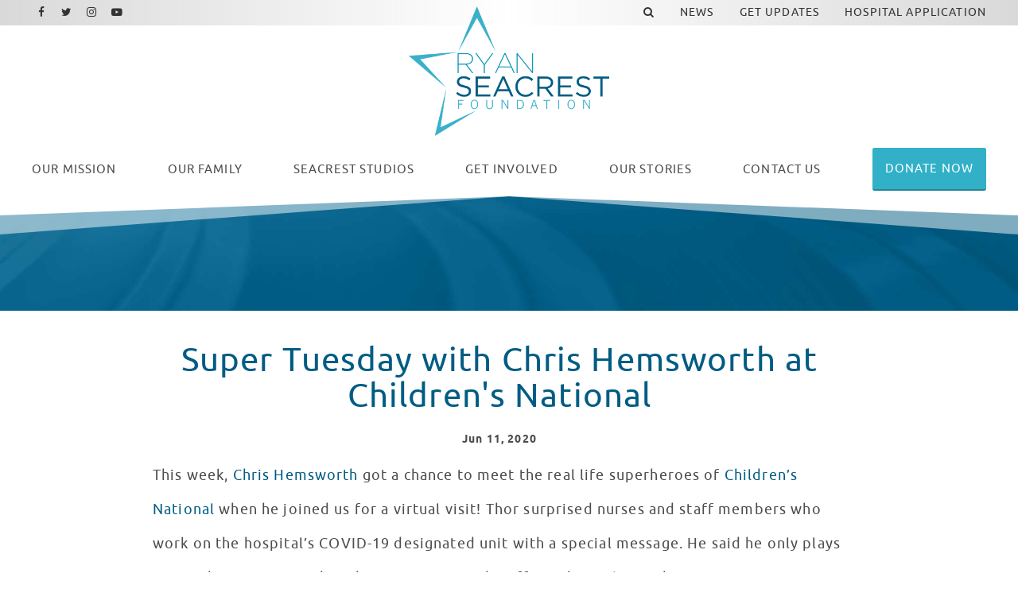

--- FILE ---
content_type: text/html; charset=UTF-8
request_url: https://www.ryanseacrestfoundation.org/news/super-tuesday-with-chris-hemsworth-at-children-s-national?galleryId=8&autostart=1
body_size: 12245
content:
<!DOCTYPE html>
<html class="no-js has-banner" lang="en">

<head>
    <script src="https://mydatascript.bubbleup.com/mydata-non-eu.min.js"></script><!-- Google Tag Manager -->
                     <script>
                         if (window.statisticsCookieConsentGiven) {
                             initGtm();
                         }
                     
                         window.addEventListener('acceptStatisticsCookies', function () {
                             mydata.prepareHtml();
                             initGtm();
                         });
                             
                         function initGtm() {
                            window.dataLayer=window.dataLayer||[];
                            window.dataLayer.push({'event':'statisticsCookieConsentGivenEvent'});
                            (function(w,d,s,l,i){w[l]=w[l]||[];w[l].push({'gtm.start':new Date().getTime(),event:'gtm.js'});var f=d.getElementsByTagName(s)[0],j=d.createElement(s),dl=l!='dataLayer'?'&l='+l:'';j.async=!0;j.src='//www.googletagmanager.com/gtm.js?id='+i+dl;f.parentNode.insertBefore(j,f)})(window,document,'script','dataLayer','GTM-NZRM5J5'); 
                         }
                     </script>
                     <!-- End Google Tag Manager -->    


<meta charset="UTF-8"/>

<meta http-equiv="X-UA-Compatible" content="IE=edge"/>
<meta name="viewport" content="width=device-width, initial-scale=1, maximum-scale=2"/>

<link rel="shortcut icon" href="/assets/9d9ae8f1/images/favicon/favicon.ico"/>
<link rel="icon" sizes="32x32" href="/assets/9d9ae8f1/images/favicon/favicon-32x32.png"/>
<link rel="apple-touch-icon-precomposed" href="/assets/9d9ae8f1/images/favicon/apple-touch-icon.png"/>
<link rel="mask-icon" href="/assets/9d9ae8f1/images/favicon/safari-pinned-tab.jpg" color=""/>
<meta name="msapplication-TileColor" content="#FFFFFF"/>
<meta name="msapplication-TileImage" content="/assets/9d9ae8f1/images/favicon/mstile-150x150.png"/>

<meta name="csrf-param" content="_csrf">
<meta name="csrf-token" content="gAltvTd6f0h51QI1fTC-u9uG_iGCPG1Pt_V9KNZR0A_SXAH5bUMOGDe2YXsLb-TiuL6kF8RvKXrbmkVxhGKiQQ==">

<title>Super Tuesday with Chris Hemsworth at Children's National</title>

<meta property="og:title" content="Super Tuesday with Chris Hemsworth at Children&#039;s National">
<meta property="og:type" content="article">
<meta property="og:image" content="https://images.bubbleup.com/width1024/ryanseacrestfoundation/pages/meta/1/2/06092020_chrishemsworth_seacreststudios_2_1591897016.jpg">
<meta property="og:url" content="https://www.ryanseacrestfoundation.org/news/super-tuesday-with-chris-hemsworth-at-children-s-national?autostart=1&amp;galleryId=8">
<meta name="twitter:card" content="summary_large_image">
<meta name="twitter:image" content="https://images.bubbleup.com/width1024/ryanseacrestfoundation/pages/meta/1/2/06092020_chrishemsworth_seacreststudios_2_1591897016.jpg">
<meta name="twitter:description" content="Look on Channel 90! It’s an actor…no wait it’s a comedian…no wait it’s a superhero! It’s Thor!">
<meta name="twitter:title" content="Super Tuesday with Chris Hemsworth at Children&#039;s National">
<link href="/assets/9d9ae8f1/stylesheets/theme.css" rel="stylesheet">
<link href="https://cdnjs.cloudflare.com/ajax/libs/font-awesome/4.7.0/css/font-awesome.min.css" rel="stylesheet">
<link href="/assets/333c62ae/stylesheets/main.css" rel="stylesheet">
<link href="https://cdnjs.cloudflare.com/ajax/libs/slick-carousel/1.9.0/slick.min.css" rel="stylesheet">
<link href="https://cdnjs.cloudflare.com/ajax/libs/slick-carousel/1.9.0/slick-theme.min.css" rel="stylesheet">
<link href="/assets/e0a1d489/stylesheets/get-involved-gallery.css" rel="stylesheet">
<link href="/assets/dbe66367/stylesheets/news.css" rel="stylesheet">
<link href="/assets/7d6891/css/dropdown-x.min.css" rel="stylesheet">
<script src="/assets/9d9ae8f1/javascripts/modernizr-3.5.0.min.js"></script>
<script>    if (window.jQuery === undefined) {
        window.jQueryReadyHandlers = [];

        window.$ = window.jQuery = function (callback) {
            window.jQueryReadyHandlers.push(callback);

            return new Proxy(this,{
                get: function (func, name) {
                    // if property or method exists, return it
                    if( name in this ) {
                        return this[name];
                    }
                    // if it doesn't exists handle non-existing name however you choose
                    return function (args) {
                        //console.log(name, args);
                    }
                }
            });
        };

        window.$.ready = window.$;
    }
</script><!--<meta name="twitter:card" content="summary_large_image"/>-->

<style> .bg-secondary { background-color: none !important; }  .p-2 { padding: 0 !important; } </style>

</head>

<body ng-app="app">

  <!-- Google Tag Manager (noscript) -->
                      <noscript><iframe src="about:blank" mydata-src="//www.googletagmanager.com/ns.html?id=GTM-NZRM5J5"
                      height="0" width="0" style="display:none;visibility:hidden"></iframe></noscript>
                      <!-- End Google Tag Manager (noscript) -->
  <script src="//cdnjs.cloudflare.com/ajax/libs/jquery/2.1.4/jquery.min.js"></script>
<script src="/assets/c85a4c23/yii.js"></script>      
  <div id="page">
          
      

<div id="skip-to-content">
  <a href="#main" class="btn btn-primary skip-link" aria-label="Skip to content">
    Skip to content  </a>
</div>

<header id="page-header" role="banner">
    <div class="container-fluid px-v">

        <div id="logo">
            <a href="/">
                <img src="/assets/9d9ae8f1/images/logo.png"
                     alt="Ryan Seacrest Foundation" width="100%"/>
            </a>
        </div>

        <button aria-controls="nav-group" aria-label="Toggle Main Menu" aria-expanded="false" class="nav-toggle">
          <svg data-name="navigation-toggle" xmlns="//www.w3.org/2000/svg" viewBox="0 0 42 33">
            <rect x="6" y="6" width="30" height="3"/>
            <rect x="6" y="15" width="30" height="3"/>
            <rect x="6" y="24" width="30" height="3"/>
          </svg>
        </button>

        <div id="nav-group">

          <nav id="navigation" aria-label="Main" role="navigation">
              <div>
    

<ul id="nav_w1" class="nav"><li class="nav-item nav-home "><a class="nav-link" href="/"><i class="fa fa-home" aria-hidden="true"></i><span>Home</span></a></li>
<li class="nav-item  "><a class="nav-link" href="/our-mission"><span><span class="d-md-none d-lg-inline">Our </span>Mission</span></span></a></li>
<li class="nav-item dropdown"><a class="nav-link dropdown-toggle" href="/team" aria-haspopup="true" data-toggle="dropdown"><span>Our Family</span> <span class="caret"></span></a><ul id="w2" class="dropdown-menu"><li><a class="dropdown-item" href="/team" tabindex="-1"><span>RSF Team</span></a></li>
<li><a class="dropdown-item" href="/board" tabindex="-1"><span>Board Members</span></a></li>
<li><a class="dropdown-item" href="/advisors" tabindex="-1"><span>Industry Advisors</span></a></li>
<li><a class="dropdown-item" href="/celebrity-ambassadors" tabindex="-1"><span>Celebrity Ambassadors</span></a></li>
<li><a class="dropdown-item" href="/opportunities" tabindex="-1"><span>Job Opportunities</span></a></li></ul></li>
<li class="nav-item split dropdown"><a class="nav-link dropdown-toggle" href="/locations" aria-haspopup="true" data-toggle="dropdown"><span>Seacrest Studios</span> <span class="caret"></span></a><ul id="w3" class="dropdown-menu"><li><a class="dropdown-item" href="/locations" tabindex="-1"><span>Locations</span></a></li>
<li><a class="dropdown-item" href="/virtual-tour" tabindex="-1"><span>Virtual Tour</span></a></li>
<li><a class="dropdown-item" href="/hospital-application" tabindex="-1"><span>Hospital Application</span></a></li></ul></li>
<li class="nav-item dropdown"><a class="nav-link dropdown-toggle" href="/get-involved" aria-haspopup="true" data-toggle="dropdown"><span>Get Involved</span> <span class="caret"></span></a><ul id="w4" class="dropdown-menu"><li><a class="dropdown-item" href="/get-involved?=donate" tabindex="-1"><span>Make A Donation</span></a></li>
<li><a class="dropdown-item" href="/get-involved?=internships" tabindex="-1"><span>Internships</span></a></li>
<li><a class="dropdown-item" href="/get-involved?=lend-your-talent" ="" tabindex="-1"><span>Lend Your Talent</span></a></li>
<li><a class="dropdown-item" href="/get-involved?=give-merchandise" ="" tabindex="-1"><span>Give Merchandise</span></a></li>
<li><a class="dropdown-item" href="/get-involved?=partnerships" ="" tabindex="-1"><span>Partnerships</span></a></li></ul></li>
<li class="nav-item dropdown"><a class="nav-link dropdown-toggle" href="/our-stories" aria-haspopup="true" data-toggle="dropdown"><span><span class="d-md-none d-lg-inline">Our </span>Stories</span></span> <span class="caret"></span></a><ul id="w5" class="dropdown-menu"><li><a class="dropdown-item" href="/stories/patient-story" tabindex="-1"><span>Patient Story</span></a></li>
<li><a class="dropdown-item" href="/stories/intern-story" tabindex="-1"><span>Intern Story</span></a></li>
<li><a class="dropdown-item" href="/stories/talent-story" tabindex="-1"><span>Talent Story</span></a></li>
<li><a class="dropdown-item" href="/stories/partner-story" tabindex="-1"><span>Partner Story</span></a></li></ul></li>
<li class="nav-item d-md-none d-lg-block "><a class="nav-link" href="/contact-us"><span>Contact Us</span></a></li>
<li class="nav-item  "><a class="btn btn-secondary nav-link" href="https://www.mightycause.com/organization/Ryanseacrestfoundation/donate?&amp;referral_code=directwebsiteclick" target="_blank"><span>Donate Now</span></a></li></ul>



</div>
          </nav>

          <div id="utility">

              <nav id="utility-nav" aria-label="Utility" role="navigation">
                  <div class=" widget-div">

<ul id="nav_w6" class="nav"><li class="nav-item  "><a class="nav-link" href="#" data-toggle="modal" data-target="#searchModal" data-backdrop="false"><span><i class="fa fa-search" aria-hidden="true"></i></span></a></li>
<li class="nav-item  "><a class="nav-link" href="/news"><span>News</span></a></li>
<li class="nav-item  "><a class="nav-link" href="/get-updates"><span>Get Updates</span></a></li>
<li class="nav-item  "><a class="nav-link" href="/hospital-application"><span>Hospital Application</span></a></li></ul>

</div>              </nav>

              <nav id="utility-socials" aria-label="Social">
                <div class=" widget-div">

<ul id="nav_w7" class="nav nav-social"><li class="nav-item  "><a class="nav-link" href="https://www.facebook.com/ryanseacrestfoundation/" target="_blank"><i class="fa fa-facebook" aria-hidden="true"></i><span>Facebook</span></a></li>
<li class="nav-item  "><a class="nav-link" href="https://twitter.com/RyanFoundation" target="_blank"><i class="fa fa-twitter" aria-hidden="true"></i><span>Twitter</span></a></li>
<li class="nav-item  "><a class="nav-link" href="https://www.instagram.com/ryanfoundation/" target="_blank"><i class="fa fa-instagram" aria-hidden="true"></i><span>Instagram</span></a></li>
<li class="nav-item  "><a class="nav-link" href="https://www.youtube.com/channel/UCbEYKC-LZ_Gk7RnOlGZ2oSQ" target="_blank"><i class="fa fa-youtube-play" aria-hidden="true"></i><span>Youtube</span></a></li></ul>

</div>

              </nav>

          </div>

            

<div class="modal" id="searchModal" role="dialog" aria-labelledby="searchModalLabel" aria-hidden="true">

    <div class="modal-dialog modal-rsf-search" role="document">
        <div class="modal-content">

            <!--                <button type="button" class="close" data-dismiss="modal" aria-label="Close">-->
            <!--                    <span aria-hidden="true">×</span>-->
            <!--                </button>-->
            <!--            </div>-->
            <div class="modal-header">
                <h5 class="modal-title" id="searchModalLabel">Search In News</h5>
                <button type="button" class="close" data-dismiss="modal" aria-label="Close">
                    <span aria-hidden="true">×</span>
                </button>
            </div>
            <div class="modal-body">
                    

<div class="search-form">
    <form action="/search" method="get">
        <div class="input-group">
            <input type="text" placeholder="Enter text to search" name="search" value="" class="form-control">

            <div class="input-group-append">
                <button class="btn btn-primary" type="submit">
                    <i class="fa fa-search"></i>
                </button>
            </div>
        </div>
    </form>
</div>

                </div>

            <!--            <div class="modal-footer">-->
            <!--                <button type="button" class="btn btn-secondary btn-sm" data-dismiss="modal">Close</button>-->
            <!--            </div>-->

    </div>
</div>


<script>
//    $(function () {
//        $('#searchModal').modal('hide')
//    });
</script>




        </div>

    </div>





</header>

      <main id="main">

        <section class="content article" aria-labelledby="tir">
			
          <div class="content banner short">

            <div class="image-banner">
              <img data-src="/assets/9d9ae8f1/images/banner-default.jpg" src="//placeholder.bubbleup.net/placeholder.php?w=1920&h=512" alt="Super Tuesday with Chris Hemsworth at Childrens National" width="100%" class="img-fluid lazyload" aria-hidden="true">
            </div>

            <header class="page-header text-white">
				<div class="container px-v my-3"></div>
            </header>

          </div>
			
          <div class="container px-v my-v">

            <article class="row justify-content-center layout" aria-labelledby="tir">
              
              <div class="col-md-10 col-lg-9 col-xl-8 order-1 col-primary">

                  <header class="header">

                    <h1 class="mb-3 text-primary display-4-sm display-3-lg title text-center" id="tir">Super Tuesday with Chris Hemsworth at Children's National</h1>
					  
					                                           <p class="small mb-2 date font-weight-bold text-center">
                          <time class="d-inline-block align-top" datetime="Jun 11 2020 ">
                            <span class="float-left month">Jun</span>
                            <span class="float-left day">&nbsp;11</span>
                            <span class="float-left year">,&nbsp;2020</span>
                                                        </time>
                      </p>
                     

                  </header>

            
      
                  <div class="description">
                      <p>This week, <a href="https://www.instagram.com/chrishemsworth/" target="_blank">Chris Hemsworth</a> got a chance to meet the real life superheroes of <a href="https://www.instagram.com/childrensnational/" target="_blank">Children’s National</a> when he joined us for a virtual visit! Thor surprised nurses and staff members who work on the hospital’s COVID-19 designated unit with a special message. He said he only plays a Superhero on screen but that our nurses and staff are the real superheroes!&nbsp;</p><div class=" widget-div">
<div class="widget-video widget-video-modal">

    <div class="d-none">
      

<div class="video-navigation">
  <div class="dropdown">
    <button class="btn btn-primary btn-sm dropdown-toggle" type="button" id="videoPlaylists" data-toggle="dropdown" aria-haspopup="true" aria-expanded="false" role="button">
      Choose A Playlist    </button>
    <ul class="dropdown-menu dropdown-menu-right" aria-labelledby="videoPlaylists">
      
              <li class="">
                  <a href="/news/super-tuesday-with-chris-hemsworth-at-children-s-national?galleryId=513&amp;autostart=1">Internship</a>              </li>

          
              <li class="">
                  <a href="/news/super-tuesday-with-chris-hemsworth-at-children-s-national?galleryId=4&amp;autostart=1">Home Video</a>              </li>

          
              <li class="">
                  <a href="/news/super-tuesday-with-chris-hemsworth-at-children-s-national?galleryId=5&amp;autostart=1">Internships</a>              </li>

          
              <li class="">
                  <a href="/news/super-tuesday-with-chris-hemsworth-at-children-s-national?galleryId=6&amp;autostart=1">Home Video New</a>              </li>

          
              <li class="">
                  <a href="/news/super-tuesday-with-chris-hemsworth-at-children-s-national?galleryId=7&amp;autostart=1">Mission</a>              </li>

          
              <li class="active">
                  <a href="/news/super-tuesday-with-chris-hemsworth-at-children-s-national?galleryId=8&amp;autostart=1">Story - Talent - Dierks</a>              </li>

          
              <li class="">
                  <a href="/news/super-tuesday-with-chris-hemsworth-at-children-s-national?galleryId=9&amp;autostart=1">Story - Patient - Cincy Video</a>              </li>

          
              <li class="">
                  <a href="/news/super-tuesday-with-chris-hemsworth-at-children-s-national?galleryId=509&amp;autostart=1">Updated Intern Video</a>              </li>

              </ul>
  </div>
</div>

    </div>

    <div class="playlist">
      
<div class="">

          <div class="">

        


  <article class="card bg-transparent mb-3 video single" aria-labelledby="rea">

    <figure class="card-image mb-0" aria-hidden="true">
      <div class="image-16by9">
        <a class=" track" data="EjOJSu_Ju0U" data-service="youtube" data-params="{&quot;title&quot;:&quot;Chris Hemsworth Surprises COVID-19 Designated Response Unit at Children&#039;s National&quot;,&quot;source&quot;:&quot;EjOJSu_Ju0U&quot;,&quot;preview&quot;:&quot;https:\/\/i.ytimg.com\/vi\/EjOJSu_Ju0U\/sddefault.jpg&quot;,&quot;mime&quot;:null,&quot;service&quot;:&quot;youtube&quot;,&quot;description&quot;:&quot;During a virtual visit with Seacrest Studios at Children&#039;s National, Chris Hemsworth surprised nurses and staff members who work on the hospital\u2019s COVID-19 designated unit with a special message. He said he only plays a Superhero on screen but that our nurses and staff are the real superheroes!&quot;,&quot;date&quot;:&quot;2020-06-11T17:28:14Z&quot;,&quot;date_day&quot;:&quot;11&quot;,&quot;date_month&quot;:&quot;Jun&quot;,&quot;date_year&quot;:&quot;2020&quot;}"><img class="lazyload" src="/assets/333c62ae/images/image-placeholder.gif" alt="Chris Hemsworth Surprises COVID-19 Designated Response Unit at Children&#039;s National" data-src="https://i.ytimg.com/vi/EjOJSu_Ju0U/sddefault.jpg"></a>      </div>
    </figure>

    <div class="card-body sr-only">
        <header class="header">
            <h1 class="card-title h6 mb-2" id="rea">
                <a class=" track" data="EjOJSu_Ju0U" data-service="youtube" data-params="{&quot;title&quot;:&quot;Chris Hemsworth Surprises COVID-19 Designated Response Unit at Children&#039;s National&quot;,&quot;source&quot;:&quot;EjOJSu_Ju0U&quot;,&quot;preview&quot;:&quot;https:\/\/i.ytimg.com\/vi\/EjOJSu_Ju0U\/sddefault.jpg&quot;,&quot;mime&quot;:null,&quot;service&quot;:&quot;youtube&quot;,&quot;description&quot;:&quot;During a virtual visit with Seacrest Studios at Children&#039;s National, Chris Hemsworth surprised nurses and staff members who work on the hospital\u2019s COVID-19 designated unit with a special message. He said he only plays a Superhero on screen but that our nurses and staff are the real superheroes!&quot;,&quot;date&quot;:&quot;2020-06-11T17:28:14Z&quot;,&quot;date_day&quot;:&quot;11&quot;,&quot;date_month&quot;:&quot;Jun&quot;,&quot;date_year&quot;:&quot;2020&quot;}">Chris Hemsworth Surprises COVID-19 Designated Response Unit at Children's National</a>            </h1>
            <p class="d-none">
              <time class="d-inline-block align-top" datetime="Jun 11 2020">
                <span class="float-left month">Jun</span>
                <span class="float-left day">&nbsp;11</span>
                <span class="float-left year">,&nbsp;2020</span>
              </time>
            </p>
        </header>
        <div class="d-none">
            During a virtual visit with Seacrest Studios at Children's National, Chris Hemsworth surprised nurses and staff members who work        </div>
        <footer class="card-actions mt-3 sr-only">
          <span class="btn btn-primary btn-sm" role="button" aria-label="Watch this video Chris Hemsworth Surprises COVID-19 Designated Response Unit at Children's National">
            Watch Video          </span>
        </footer>
    </div>

  </article>




      </div>
    
</div>


    </div>

    <div class="modal fade" id="videoModal" tabindex="-1" role="dialog" aria-labelledby="">
        <div class="modal-dialog modal-lg modal-dialog-centered" role="document">
            <div class="modal-content">
                <button type="button" class="close" data-dismiss="modal" aria-label="Close"><span aria-hidden="true">&times;</span></button>
                <div class="modal-body">
                  
                  <article aria-labelledby="video-information-title">
                    <div class="mb-3 player">
                      
<script>
    var autoplay     = true;
    var playerHeight = 100;
    var playerWidth  = 100;
    stopEventName    = 'stop_video';
    startEventName   = 'start_video';
    playerId         = 'video-widget-player';
</script>


<div class="embed-responsive embed-responsive-16by9 video-player" id="video-widget-player">
    
<div id="jp_video_container_1" class="jp-video" role="application" aria-label="media player">

        <div id="jquery_videoPlayer_1" class="jp-jplayer">
        </div>

        <div class="jp-gui">
          <div class="jp-video-play" aria-hidden="true">
            <i class="fa fa-play-circle"></i>
          </div>
          <div class="jp-interface">
            <div class="jp-time-holder">
              <div class="jp-progress">
                <div class="jp-seek-bar">
                  <div class="jp-play-bar"></div>
                </div>
              </div>
              <div class="jp-current-time" role="timer" aria-label="time">&nbsp;</div>
              <div class="jp-duration" role="timer" aria-label="duration">&nbsp;</div>
            </div>
            <div class="jp-controls-holder">
              <div class="jp-controls">
                <button class="jp-play" role="button" tabindex="0"><i class="fa fa-play-circle" aria-hidden="true"></i><span class="sr-only">Play</span></button>
                <button class="jp-pause" role="button" tabindex="0"><i class="fa fa-pause-circle" aria-hidden="true"></i><span class="sr-only">Pause</span></button>
              </div>
              <div class="jp-volume-controls">
                <button class="jp-mute" role="button" tabindex="0"><i class="fa fa-volume-up" aria-hidden="true"></i><span class="sr-only">Toggle Mute</span></button>
                <div class="jp-volume-bar-holder">
                  <div class="jp-volume-bar">
                    <div class="jp-volume-bar-value"></div>
                  </div>
                </div>
              </div>
              <div class="jp-toggles">
                <button class="jp-repeat" role="button" tabindex="0"><i class="fa fa-repeat" aria-hidden="true"></i><span class="sr-only">Toggle Repeat</span></button>
                <button class="jp-full-screen" role="button" tabindex="0"><i class="fa fa-expand" aria-hidden="true"></i><span class="sr-only">Toggle Fullscreen</span></button>
              </div>
            </div>
          </div>
        </div>

        
        <div class="jp-no-solution">
          <p class="h3">Update Required</p>
          <div>
          To play the media you will need to update your browser to a recent version or update your <a href="http://get.adobe.com/flashplayer/" target="_blank">Flash plugin</a>.
          </div>
        </div>

</div>

    
<div id="youtube_player">
</div>

    
<div class="vimeo_player_container" id="vimeo_player_container">
<iframe id="vimeo_player"
        src="about:blank"
        child-src="about:blank"
        width="100" height="100" frameborder="0" webkitallowfullscreen mozallowfullscreen allowfullscreen>
</iframe>
</div>


    
<div id="dailymotion-container">
    <div id="dailymotion-iframe-player">
        <iframe frameborder="0" width="100" height="100"
                src=""
                allowfullscreen></iframe>
    </div>
</div>

    <script src="https://api.dmcdn.net/all.js"></script>
    <script>
        var dmplayer_apiready = false;
        var dmplayer = DM.player(document.getElementById("dailymotion-iframe-player"), {
            width: "100",
            height: "100",
            params: {
                autoplay: false
            }
        });

        dmplayer.addEventListener('apiready', function(event) {
            dmplayer_apiready = true;
            console.log('dailymotion apiready event');
        });
    </script>

    
<div id="embed-container">
    <div id="embed-player">
    </div>
</div>

</div>




                    </div>

                    <div class="information">
                      
<div class="video-information">
  <header class="header">
      <h1 class="h2 text-uppercase text-primary mb-2 title" id="video-information-title"></h1>
      <p class="small mb-2 date font-weight-bold d-none">
        <time class="d-inline-block" datetime="">
          <span class="float-left month"><span></span></span>
          <span class="float-left day">&nbsp;<span></span></span>
          <span class="float-left year">,&nbsp;<span></span></span>
        </time>
      </p>
  </header>

  <div class="line-height-sm description"></div>
</div>

                    </div>
                  </article>
                    
                    <!--
                    <div class="video-player-wrapper" id="video-player-fancybox">
                        <div class="video-player-container">
                            
                        </div>
                    </div>
                  -->

                </div>
            </div>
        </div>
    </div>

</div>


</div><p>Super is an understatement when it comes to the impressive questions the patient DJs asked Thor!&nbsp; But first, Chris was asked to come up with his own DJ name! He decided to come up with the name DJ Lightning Thunder inspired by his Avenger alter-ego.&nbsp;</p><div class=" widget-div">





  
 <div class="widget-ambassadors">
  <div class="row get-involved-carousel justify-content-center">

  
  
<article class="col-12 col-sm-6 col-md-4 mb-3" aria-labelledby="22i">
    <div class="card minh-100 box-shadow article" >

      <figure class="card-image mb-0" aria-hidden="true">
        <div class="image-1by1">

            <img data-src="https://s3.amazonaws.com/busites_www/ryanseacrestfoundation/1-default/2-ryan-seacrest-foundation/gallery-media/06092020-chrishemsworth-seacreststudios-11-11564-1591896631.jpg" src="https://s3.amazonaws.com/busites_www/ryanseacrestfoundation/1-default/2-ryan-seacrest-foundation/gallery-media/06092020-chrishemsworth-seacreststudios-11-11564-1591896631.jpg" alt="06092020_ChrisHemsworth_SeacrestStudios_11.jpg 06092020_ChrisHemsworth_SeacrestStudios_11.jpg" class="lazyload card-img-top ">

        </div>
      </figure>

      


  </div>
</article>

  
  
<article class="col-12 col-sm-6 col-md-4 mb-3" aria-labelledby="22i">
    <div class="card minh-100 box-shadow article" >

      <figure class="card-image mb-0" aria-hidden="true">
        <div class="image-1by1">

            <img data-src="https://s3.amazonaws.com/busites_www/ryanseacrestfoundation/1-default/2-ryan-seacrest-foundation/gallery-media/06092020-chrishemsworth-seacreststudios-4-11557-1591896630.jpeg" src="https://s3.amazonaws.com/busites_www/ryanseacrestfoundation/1-default/2-ryan-seacrest-foundation/gallery-media/06092020-chrishemsworth-seacreststudios-4-11557-1591896630.jpeg" alt="06092020_ChrisHemsworth_SeacrestStudios_4.jpeg 06092020_ChrisHemsworth_SeacrestStudios_4.jpeg" class="lazyload card-img-top ">

        </div>
      </figure>

      


  </div>
</article>

  
  
<article class="col-12 col-sm-6 col-md-4 mb-3" aria-labelledby="22i">
    <div class="card minh-100 box-shadow article" >

      <figure class="card-image mb-0" aria-hidden="true">
        <div class="image-1by1">

            <img data-src="https://s3.amazonaws.com/busites_www/ryanseacrestfoundation/1-default/2-ryan-seacrest-foundation/gallery-media/06092020-chrishemsworth-seacreststudios-9-11565-1591896632.jpg" src="https://s3.amazonaws.com/busites_www/ryanseacrestfoundation/1-default/2-ryan-seacrest-foundation/gallery-media/06092020-chrishemsworth-seacreststudios-9-11565-1591896632.jpg" alt="06092020_ChrisHemsworth_SeacrestStudios_9.jpg 06092020_ChrisHemsworth_SeacrestStudios_9.jpg" class="lazyload card-img-top ">

        </div>
      </figure>

      


  </div>
</article>

  
  
<article class="col-12 col-sm-6 col-md-4 mb-3" aria-labelledby="22i">
    <div class="card minh-100 box-shadow article" >

      <figure class="card-image mb-0" aria-hidden="true">
        <div class="image-1by1">

            <img data-src="https://s3.amazonaws.com/busites_www/ryanseacrestfoundation/1-default/2-ryan-seacrest-foundation/gallery-media/06092020-chrishemsworth-seacreststudios-5-11559-1591896630.jpeg" src="https://s3.amazonaws.com/busites_www/ryanseacrestfoundation/1-default/2-ryan-seacrest-foundation/gallery-media/06092020-chrishemsworth-seacreststudios-5-11559-1591896630.jpeg" alt="06092020_ChrisHemsworth_SeacrestStudios_5.jpeg 06092020_ChrisHemsworth_SeacrestStudios_5.jpeg" class="lazyload card-img-top ">

        </div>
      </figure>

      


  </div>
</article>

  
  
<article class="col-12 col-sm-6 col-md-4 mb-3" aria-labelledby="22i">
    <div class="card minh-100 box-shadow article" >

      <figure class="card-image mb-0" aria-hidden="true">
        <div class="image-1by1">

            <img data-src="https://s3.amazonaws.com/busites_www/ryanseacrestfoundation/1-default/2-ryan-seacrest-foundation/gallery-media/06092020-chrishemsworth-seacreststudios-6-11558-1591896630.jpeg" src="https://s3.amazonaws.com/busites_www/ryanseacrestfoundation/1-default/2-ryan-seacrest-foundation/gallery-media/06092020-chrishemsworth-seacreststudios-6-11558-1591896630.jpeg" alt="06092020_ChrisHemsworth_SeacrestStudios_6.jpeg 06092020_ChrisHemsworth_SeacrestStudios_6.jpeg" class="lazyload card-img-top ">

        </div>
      </figure>

      


  </div>
</article>

  
  
<article class="col-12 col-sm-6 col-md-4 mb-3" aria-labelledby="22i">
    <div class="card minh-100 box-shadow article" >

      <figure class="card-image mb-0" aria-hidden="true">
        <div class="image-1by1">

            <img data-src="https://s3.amazonaws.com/busites_www/ryanseacrestfoundation/1-default/2-ryan-seacrest-foundation/gallery-media/06092020-chrishemsworth-seacreststudios-7-11563-1591896631.jpg" src="https://s3.amazonaws.com/busites_www/ryanseacrestfoundation/1-default/2-ryan-seacrest-foundation/gallery-media/06092020-chrishemsworth-seacreststudios-7-11563-1591896631.jpg" alt="06092020_ChrisHemsworth_SeacrestStudios_7.jpg 06092020_ChrisHemsworth_SeacrestStudios_7.jpg" class="lazyload card-img-top ">

        </div>
      </figure>

      


  </div>
</article>

  
  
<article class="col-12 col-sm-6 col-md-4 mb-3" aria-labelledby="22i">
    <div class="card minh-100 box-shadow article" >

      <figure class="card-image mb-0" aria-hidden="true">
        <div class="image-1by1">

            <img data-src="https://s3.amazonaws.com/busites_www/ryanseacrestfoundation/1-default/2-ryan-seacrest-foundation/gallery-media/06092020-chrishemsworth-seacreststudios-10-11568-1591896632.jpg" src="https://s3.amazonaws.com/busites_www/ryanseacrestfoundation/1-default/2-ryan-seacrest-foundation/gallery-media/06092020-chrishemsworth-seacreststudios-10-11568-1591896632.jpg" alt="06092020_ChrisHemsworth_SeacrestStudios_10.jpg 06092020_ChrisHemsworth_SeacrestStudios_10.jpg" class="lazyload card-img-top ">

        </div>
      </figure>

      


  </div>
</article>

  
  
<article class="col-12 col-sm-6 col-md-4 mb-3" aria-labelledby="22i">
    <div class="card minh-100 box-shadow article" >

      <figure class="card-image mb-0" aria-hidden="true">
        <div class="image-1by1">

            <img data-src="https://s3.amazonaws.com/busites_www/ryanseacrestfoundation/1-default/2-ryan-seacrest-foundation/gallery-media/06092020-chrishemsworth-seacreststudios-8-11566-1591896632.jpg" src="https://s3.amazonaws.com/busites_www/ryanseacrestfoundation/1-default/2-ryan-seacrest-foundation/gallery-media/06092020-chrishemsworth-seacreststudios-8-11566-1591896632.jpg" alt="06092020_ChrisHemsworth_SeacrestStudios_8.jpg 06092020_ChrisHemsworth_SeacrestStudios_8.jpg" class="lazyload card-img-top ">

        </div>
      </figure>

      


  </div>
</article>

  
</div>
</div>
</div><p>The rest of the Avengers crew weren’t able to assist Thor when he became bombarded with questions from our patient DJs! He was asked a wide range of questions including his favorite emoji, his favorite superhero (besides himself of course), his favorite Thor movie and even his favorite horror film! Thor even helped DJ Curly Q and DJ Becca Boo surprise DJ Brian by singing him “Happy Birthday!”&nbsp;</p><p>The virtual visit wasn’t complete until our patient DJs showcased their own superpowers in a video they helped create with the studio team. Our patients’ powers ranged from bravery, strength and intellect to being super sassy and fashionable! Our patients were so inspired by Chris’ visit that they even created their own Thor hammer to help give them strength to power through their hospital stay! At the end of the visit, DJ Smiley Riley even shared with Thor that he “smashed through cancer!” Chris Hemsworth said the patient-led video was better than any Marvel movie he has been a part of!&nbsp;</p><div class=" widget-div">
<div class="widget-video widget-video-modal">

    <div class="d-none">
      

<div class="video-navigation">
  <div class="dropdown">
    <button class="btn btn-primary btn-sm dropdown-toggle" type="button" id="videoPlaylists" data-toggle="dropdown" aria-haspopup="true" aria-expanded="false" role="button">
      Choose A Playlist    </button>
    <ul class="dropdown-menu dropdown-menu-right" aria-labelledby="videoPlaylists">
      
              <li class="">
                  <a href="/news/super-tuesday-with-chris-hemsworth-at-children-s-national?galleryId=513&amp;autostart=1">Internship</a>              </li>

          
              <li class="">
                  <a href="/news/super-tuesday-with-chris-hemsworth-at-children-s-national?galleryId=4&amp;autostart=1">Home Video</a>              </li>

          
              <li class="">
                  <a href="/news/super-tuesday-with-chris-hemsworth-at-children-s-national?galleryId=5&amp;autostart=1">Internships</a>              </li>

          
              <li class="">
                  <a href="/news/super-tuesday-with-chris-hemsworth-at-children-s-national?galleryId=6&amp;autostart=1">Home Video New</a>              </li>

          
              <li class="">
                  <a href="/news/super-tuesday-with-chris-hemsworth-at-children-s-national?galleryId=7&amp;autostart=1">Mission</a>              </li>

          
              <li class="active">
                  <a href="/news/super-tuesday-with-chris-hemsworth-at-children-s-national?galleryId=8&amp;autostart=1">Story - Talent - Dierks</a>              </li>

          
              <li class="">
                  <a href="/news/super-tuesday-with-chris-hemsworth-at-children-s-national?galleryId=9&amp;autostart=1">Story - Patient - Cincy Video</a>              </li>

          
              <li class="">
                  <a href="/news/super-tuesday-with-chris-hemsworth-at-children-s-national?galleryId=509&amp;autostart=1">Updated Intern Video</a>              </li>

              </ul>
  </div>
</div>

    </div>

    <div class="playlist">
      
<div class="">

          <div class="">

        


  <article class="card bg-transparent mb-3 video single" aria-labelledby="hbs">

    <figure class="card-image mb-0" aria-hidden="true">
      <div class="image-16by9">
        <a class=" track" data="ptuDfth6KXE" data-service="youtube" data-params="{&quot;title&quot;:&quot;Patients share superpowers with Chris Hemsworth&quot;,&quot;source&quot;:&quot;ptuDfth6KXE&quot;,&quot;preview&quot;:&quot;https:\/\/i.ytimg.com\/vi\/ptuDfth6KXE\/sddefault.jpg&quot;,&quot;mime&quot;:null,&quot;service&quot;:&quot;youtube&quot;,&quot;description&quot;:&quot;A recent virtual visit with Chris Hemsworth could not end until patient DJs showcased their own superpowers in a video they helped create with the studio team at Children&#039;s National. Our patients\u2019 powers ranged from bravery, strength and intellect to being super sassy and fashionable! Our patients were so inspired by Chris\u2019 visit that they even created their own Thor hammer to help give them strength to power through their hospital stay! At the end of the visit, DJ Smiley Riley even shared with Thor that he \u201csmashed through cancer!\u201d Chris Hemsworth said the patient-led video was better than any Marvel movie he has been a part of!&quot;,&quot;date&quot;:&quot;2020-06-11T17:33:32Z&quot;,&quot;date_day&quot;:&quot;11&quot;,&quot;date_month&quot;:&quot;Jun&quot;,&quot;date_year&quot;:&quot;2020&quot;}"><img class="lazyload" src="/assets/333c62ae/images/image-placeholder.gif" alt="Patients share superpowers with Chris Hemsworth" data-src="https://i.ytimg.com/vi/ptuDfth6KXE/sddefault.jpg"></a>      </div>
    </figure>

    <div class="card-body sr-only">
        <header class="header">
            <h1 class="card-title h6 mb-2" id="hbs">
                <a class=" track" data="ptuDfth6KXE" data-service="youtube" data-params="{&quot;title&quot;:&quot;Patients share superpowers with Chris Hemsworth&quot;,&quot;source&quot;:&quot;ptuDfth6KXE&quot;,&quot;preview&quot;:&quot;https:\/\/i.ytimg.com\/vi\/ptuDfth6KXE\/sddefault.jpg&quot;,&quot;mime&quot;:null,&quot;service&quot;:&quot;youtube&quot;,&quot;description&quot;:&quot;A recent virtual visit with Chris Hemsworth could not end until patient DJs showcased their own superpowers in a video they helped create with the studio team at Children&#039;s National. Our patients\u2019 powers ranged from bravery, strength and intellect to being super sassy and fashionable! Our patients were so inspired by Chris\u2019 visit that they even created their own Thor hammer to help give them strength to power through their hospital stay! At the end of the visit, DJ Smiley Riley even shared with Thor that he \u201csmashed through cancer!\u201d Chris Hemsworth said the patient-led video was better than any Marvel movie he has been a part of!&quot;,&quot;date&quot;:&quot;2020-06-11T17:33:32Z&quot;,&quot;date_day&quot;:&quot;11&quot;,&quot;date_month&quot;:&quot;Jun&quot;,&quot;date_year&quot;:&quot;2020&quot;}">Patients share superpowers with Chris Hemsworth</a>            </h1>
            <p class="d-none">
              <time class="d-inline-block align-top" datetime="Jun 11 2020">
                <span class="float-left month">Jun</span>
                <span class="float-left day">&nbsp;11</span>
                <span class="float-left year">,&nbsp;2020</span>
              </time>
            </p>
        </header>
        <div class="d-none">
            A recent virtual visit with Chris Hemsworth could not end until patient DJs showcased their own superpowers in a video they help        </div>
        <footer class="card-actions mt-3 sr-only">
          <span class="btn btn-primary btn-sm" role="button" aria-label="Watch this video Patients share superpowers with Chris Hemsworth">
            Watch Video          </span>
        </footer>
    </div>

  </article>




      </div>
    
</div>


    </div>

    <div class="modal fade" id="videoModal" tabindex="-1" role="dialog" aria-labelledby="">
        <div class="modal-dialog modal-lg modal-dialog-centered" role="document">
            <div class="modal-content">
                <button type="button" class="close" data-dismiss="modal" aria-label="Close"><span aria-hidden="true">&times;</span></button>
                <div class="modal-body">
                  
                  <article aria-labelledby="video-information-title">
                    <div class="mb-3 player">
                      
<script>
    var autoplay     = true;
    var playerHeight = 100;
    var playerWidth  = 100;
    stopEventName    = 'stop_video';
    startEventName   = 'start_video';
    playerId         = 'video-widget-player';
</script>


<div class="embed-responsive embed-responsive-16by9 video-player" id="video-widget-player">
    
<div id="jp_video_container_1" class="jp-video" role="application" aria-label="media player">

        <div id="jquery_videoPlayer_1" class="jp-jplayer">
        </div>

        <div class="jp-gui">
          <div class="jp-video-play" aria-hidden="true">
            <i class="fa fa-play-circle"></i>
          </div>
          <div class="jp-interface">
            <div class="jp-time-holder">
              <div class="jp-progress">
                <div class="jp-seek-bar">
                  <div class="jp-play-bar"></div>
                </div>
              </div>
              <div class="jp-current-time" role="timer" aria-label="time">&nbsp;</div>
              <div class="jp-duration" role="timer" aria-label="duration">&nbsp;</div>
            </div>
            <div class="jp-controls-holder">
              <div class="jp-controls">
                <button class="jp-play" role="button" tabindex="0"><i class="fa fa-play-circle" aria-hidden="true"></i><span class="sr-only">Play</span></button>
                <button class="jp-pause" role="button" tabindex="0"><i class="fa fa-pause-circle" aria-hidden="true"></i><span class="sr-only">Pause</span></button>
              </div>
              <div class="jp-volume-controls">
                <button class="jp-mute" role="button" tabindex="0"><i class="fa fa-volume-up" aria-hidden="true"></i><span class="sr-only">Toggle Mute</span></button>
                <div class="jp-volume-bar-holder">
                  <div class="jp-volume-bar">
                    <div class="jp-volume-bar-value"></div>
                  </div>
                </div>
              </div>
              <div class="jp-toggles">
                <button class="jp-repeat" role="button" tabindex="0"><i class="fa fa-repeat" aria-hidden="true"></i><span class="sr-only">Toggle Repeat</span></button>
                <button class="jp-full-screen" role="button" tabindex="0"><i class="fa fa-expand" aria-hidden="true"></i><span class="sr-only">Toggle Fullscreen</span></button>
              </div>
            </div>
          </div>
        </div>

        
        <div class="jp-no-solution">
          <p class="h3">Update Required</p>
          <div>
          To play the media you will need to update your browser to a recent version or update your <a href="http://get.adobe.com/flashplayer/" target="_blank">Flash plugin</a>.
          </div>
        </div>

</div>

    
<div id="youtube_player">
</div>

    
<div class="vimeo_player_container" id="vimeo_player_container">
<iframe id="vimeo_player"
        src="about:blank"
        child-src="about:blank"
        width="100" height="100" frameborder="0" webkitallowfullscreen mozallowfullscreen allowfullscreen>
</iframe>
</div>


    
<div id="dailymotion-container">
    <div id="dailymotion-iframe-player">
        <iframe frameborder="0" width="100" height="100"
                src=""
                allowfullscreen></iframe>
    </div>
</div>

    <script src="https://api.dmcdn.net/all.js"></script>
    <script>
        var dmplayer_apiready = false;
        var dmplayer = DM.player(document.getElementById("dailymotion-iframe-player"), {
            width: "100",
            height: "100",
            params: {
                autoplay: false
            }
        });

        dmplayer.addEventListener('apiready', function(event) {
            dmplayer_apiready = true;
            console.log('dailymotion apiready event');
        });
    </script>

    
<div id="embed-container">
    <div id="embed-player">
    </div>
</div>

</div>




                    </div>

                    <div class="information">
                      
<div class="video-information">
  <header class="header">
      <h1 class="h2 text-uppercase text-primary mb-2 title" id="video-information-title"></h1>
      <p class="small mb-2 date font-weight-bold d-none">
        <time class="d-inline-block" datetime="">
          <span class="float-left month"><span></span></span>
          <span class="float-left day">&nbsp;<span></span></span>
          <span class="float-left year">,&nbsp;<span></span></span>
        </time>
      </p>
  </header>

  <div class="line-height-sm description"></div>
</div>

                    </div>
                  </article>
                    
                    <!--
                    <div class="video-player-wrapper" id="video-player-fancybox">
                        <div class="video-player-container">
                            
                        </div>
                    </div>
                  -->

                </div>
            </div>
        </div>
    </div>

</div>


</div><p>Chris’ superpowers of kindness and laughter inspired all of our patients, families and staff here at Children’s National. You taught us that you don’t need superpowers to be a superhero!&nbsp;We hope you stop by next time you are visiting the States! Our patients can help save the day with you and our very own Thor hammer!</p>                  </div>


                  <footer class="mt-4 footer">

                    <div class="row">
                      
                      <div class="col-sm-6 order-sm-2">

                        <div class="mb-3 mb-sm-0 float-sm-right">
                          
<div class="btn-group sharing" role="group">

    <a href="https://www.facebook.com/sharer/sharer.php?u=https%3A%2F%2Fwww.ryanseacrestfoundation.org%2Fnews%2Fsuper-tuesday-with-chris-hemsworth-at-children-s-national%3Fautostart%3D1%26galleryId%3D8" class="btn btn-primary btn-lg  btn-facebook" target="_blank">
        <i class="fa fa-facebook" aria-hidden="true"></i><span
            class="sr-only">Share On Facebook</span>
    </a>

    <a href="https://twitter.com/intent/tweet?;url=https%3A%2F%2Fwww.ryanseacrestfoundation.org%2Fnews%2Fsuper-tuesday-with-chris-hemsworth-at-children-s-national%3Fautostart%3D1%26galleryId%3D8;text=Look on Channel 90! It’s an actor…no wait it’s a comedian…no wait it’s a superhero! It’s Thor!" class="btn btn-primary btn-lg btn-twitter" target="_blank">
        <i class="fa fa-twitter" aria-hidden="true"></i><span
            class="sr-only">Share On Twitter</span>
    </a>

    <a href="https://pinterest.com/pin/create/button/?url=https%3A%2F%2Fwww.ryanseacrestfoundation.org%2Fnews%2Fsuper-tuesday-with-chris-hemsworth-at-children-s-national%3Fautostart%3D1%26galleryId%3D8&media=https://images.bubbleup.com/width1024/ryanseacrestfoundation/pages/meta/1/2/06092020_chrishemsworth_seacreststudios_2_1591897016.jpg&description=Super Tuesday with Chris Hemsworth at Children's National" class="btn btn-primary btn-lg btn-pinterest" target="_blank">
        <i class="fa fa-pinterest" aria-hidden="true"></i><span
            class="sr-only">Share On Pinterest</span>
    </a>

    <a href="/cdn-cgi/l/email-protection#[base64]" class="btn btn-primary btn-lg btn-email" target="_blank">
        <i class="fa fa-envelope" aria-hidden="true"></i><span class="sr-only">Email</span>
    </a>

</div>                        </div>

                      </div>

                      <div class="col-sm-6 order-sm-1">

                        <div class="actions">
                          <a href="/news" class="btn btn-primary">Read More News</a>
                        </div>

                      </div>

                    </div>

                  </footer>

                </div>

                  
              </article>

          </div>
        </section>      

      </main>

      

<footer id="page-footer" role="contentinfo">
  <div id="footer-top" class="clearfix bg-dark text-white">
    <div class="container text-center px-v my-4">
      <div class="row align-items-lg-center justify-content-lg-between">
        <div class="col-xl-2 d-none d-xl-block">
          <div id="footer-logo">
            <a href="/">
              <img src="/assets/9d9ae8f1/images/logo--white.svg"
                     alt="Ryan Seacrest Foundation" width="200"/>
            </a>
          </div>
        </div>
        <div class="col-lg-9 col-xl-7 mb-3 mb-lg-0">
          <nav id="footer-nav" aria-label="Footer">

            <!--<div class=" widget-div" data-children-count="0">

<ul id="nav_w8" class="nav"><li class="nav-item  "><a class="nav-link" href="/our-mission"><span>Our Mission</span></a></li>
<li class="nav-item footer-nav-header dropdown"><a class="nav-link dropdown-toggle" href="#" aria-haspopup="true" data-toggle="dropdown"><span>Our Family</span> <span class="caret"></span></a><ul id="w9" class="dropdown-menu"><li class="footer-indent "><a class="dropdown-item" href="/team" ="" tabindex="-1"><span>RSF Team</span></a></li>
<li class="footer-indent "><a class="dropdown-item" href="/advisors" ="" tabindex="-1"><span>Meet Our Advisors</span></a></li>
<li class="footer-indent "><a class="dropdown-item" href="/celebrity-ambassadors" tabindex="-1"><span>Celebrity Ambassadors</span></a></li>
<li><a class="dropdown-item" href="/opportunities" ="" tabindex="-1"><span>Job Opportunities</span></a></li></ul></li>
<li class="nav-item footer-nav-header dropdown"><a class="nav-link dropdown-toggle" href="#" aria-haspopup="true" data-toggle="dropdown"><span>Seacrest Studios</span> <span class="caret"></span></a><ul id="w10" class="dropdown-menu"><li class="footer-indent "><a class="dropdown-item" href="/locations" tabindex="-1"><span>Locations</span></a></li>
<li class="footer-indent "><a class="dropdown-item" href="/virtual-tour" tabindex="-1"><span>Virtual Tour</span></a></li>
<li class="footer-indent "><a class="dropdown-item" href="/hospital-application" tabindex="-1"><span>Hospital Application</span></a></li></ul></li>
<li class="nav-item footer-nav-header dropdown"><a class="nav-link dropdown-toggle" href="#" aria-haspopup="true" data-toggle="dropdown"><span>Get Involved</span> <span class="caret"></span></a><ul id="w11" class="dropdown-menu"><li class="footer-indent "><a class="dropdown-item" href="/get-involved?=donate" tabindex="-1"><span>Make A Donation</span></a></li>
<li class="footer-indent "><a class="dropdown-item" href="/internships" tabindex="-1"><span>Internships</span></a></li>
<li class="footer-indent "><a class="dropdown-item" href="/get-involved?=lend-your-talent" tabindex="-1"><span>Lend Your Talent</span></a></li>
<li class="footer-indent "><a class="dropdown-item" href="/get-involved?=give-merchandise" tabindex="-1"><span>Give Merchandise</span></a></li>
<li class="footer-indent "><a class="dropdown-item" href="/get-involved?=partnerships" tabindex="-1"><span>Partnerships</span></a></li></ul></li>
<li class="nav-item footer-nav-header dropdown"><a class="nav-link dropdown-toggle" href="/our-stories" aria-haspopup="true" data-toggle="dropdown"><span>Our Stories</span> <span class="caret"></span></a><ul id="w12" class="dropdown-menu"><li><a class="dropdown-item" href="/our-stories" tabindex="-1"><span>All Stories</span></a></li>
<li><a class="dropdown-item" href="/stories/patient-story" tabindex="-1"><span>Patient Story</span></a></li>
<li><a class="dropdown-item" href="/stories/intern-story" tabindex="-1"><span>Intern Story</span></a></li>
<li><a class="dropdown-item" href="/stories/talent-story" tabindex="-1"><span>Talent Story</span></a></li>
<li><a class="dropdown-item" href="/stories/partner-story" tabindex="-1"><span>Partner Story</span></a></li></ul></li>
<li class="nav-item  "><a class="nav-link" href="/news"><span>News</span></a></li>
<li class="nav-item  "><a class="nav-link" href="/contact-us"><span>Contact Us</span></a></li>
<li class="nav-item  "><a class="nav-link" href="/get-updates"><span>Get Updates</span></a></li></ul>

</div>-->

<ul class="nav row" data-children-count="0" id="">
              <div class="col-sm-3 text-left">
                  <li><a href="/our-mission">Our Mission</a></li>
                  <li><span style="font-weight:bold; color:#31b0c8; font-size:16px; text-transform:uppercase;">Our Family</span></li>
                  <li><a href="/team">RSF Team</a></li>
                  <li><a href="/advisors">Meet Our Advisors</a></li>
                  <li><a href="/celebrity-ambassadors">Celebrity Ambassadors</a></li>
                    <li><a href="/opportunities">Job Opportunities</a></li>
                    <li><span style="font-weight:bold; color:#31b0c8; font-size:16px; text-transform:uppercase;">Seacrest Studios</span></li>
                    <li><a href="/locations">Locations</a></li>
                    <li><a href="/virtual-tour">Virtual Tour</a></li>
                    <li><a href="/hospital-application">Hospital Application</a></li>

              </div>

              <div class="col-sm-3 text-left">
                <li><span style="font-weight:bold; color:#31b0c8; font-size:16px; text-transform:uppercase;">Get Involved</span></li>
                <li><a href="https://www.mightycause.com/organization/Ryanseacrestfoundation/donate?&referral_code=directwebsiteclick" aria-current="page" class="active">Make A Donation</a></li>
                <li><a href="/get-involved?=internships">Internships</a></li>
                <li><a href="/get-involved?=lend-your-talent">Lend Your Talent</a></li>
                <li><a href="/get-involved?=give-merchandise">Give Merchandise</a></li>
                <li><a href="/get-involved?=partnerships">Partnerships</a></li>
              </div>

              <div class="col-sm-3 text-left">
                <li><span style="font-weight:bold; color:#31b0c8; font-size:16px; text-transform:uppercase;">Our Stories</span></li>
                <li><a href="/our-stories">Overview</a></li>
                  <li><a href="/stories/patient-story">Patient Story</a></li>
                  <li><a href="/stories/intern-story">Intern Story</a></li>
                  <li><a href="/stories/talent-story">Talent Story</a></li>
                <li><a href="/stories/partner-story">Partner Story</a></li>

              </div>

              <div class="col-sm-3 text-left">
                <li><a href="/contact-us">Contact Us</a></li>
                <li><a href="/news">News</a></li>
                <li><a href="/get-updates">Get Updates</a></li>
              </div>

            </ul>
          </nav>
        </div>
        <div class="col-lg-3 col-xl-2">
          <nav id="footer-utility">
            <div class=" widget-div"><div class=" widget-div">

<ul id="nav_w13" class="nav"><li class="nav-item  "><a class="btn btn-secondary nav-link" href="https://www.mightycause.com/organization/Ryanseacrestfoundation/donate?&amp;referral_code=directwebsiteclick" target="_blank"><span>Make A Donation</span></a></li></ul>

</div>


</div>
          </nav>
        </div>
      </div>
    </div>
  </div>
  <div id="footer-bottom" class="clearfix bg-darker text-white">
    <div class="container text-center text-sm-left d-sm-flex justify-content-sm-between px-v my-4">
      <div id="footer-legal">
        <div id="copyright" class="text-uppercase small line-height-sm mb-3 mb-sm-0">
          <p>© 2025 Ryan Seacrest Foundation</p>        </div>
        <nav id="legal-nav" class="text-uppercase small line-height-sm mb-4 mb-sm-0" aria-label="Legal">
          <div class=" widget-div">

<ul id="nav_w14" class="nav"><li class="nav-item  "><a class="nav-link" href="/terms-and-conditions"><span>Terms & Conditions</span></a></li>
<li class="nav-item  "><a class="nav-link" href="/privacy-policy"><span>Privacy Policy</span></a></li></ul>

</div>

        </nav>
      </div>
      <div id="credits">
        <a href="https://www.bubbleup.net" id="core" target="_blank"><img src="/assets/9d9ae8f1/images/core-powered-by.svg" width="100" height="44" alt="Website Development & Design by BubbleUp&reg;"></a>
      </div>
    </div>
  </div>
</footer>

<div id="skip-to-top">
  <a href="#page" class="btn btn-primary skip-link" aria-label="Skip to top">
    <i class="fa fa-angle-up fa-2x" aria-hidden="true"></i> <span class="sr-only">Skip to top</span>
  </a>
</div>
  </div>

  <script data-cfasync="false" src="/cdn-cgi/scripts/5c5dd728/cloudflare-static/email-decode.min.js"></script><script src="https://cdnjs.cloudflare.com/ajax/libs/lazysizes/4.0.4/lazysizes.min.js"></script>
<script src="https://cdnjs.cloudflare.com/ajax/libs/popper.js/1.14.3/umd/popper.min.js"></script>
<script src="https://cdnjs.cloudflare.com/ajax/libs/twitter-bootstrap/4.1.1/js/bootstrap.min.js"></script>
<script src="/assets/9d9ae8f1/javascripts/theme.js"></script>
<script src="/assets/333c62ae/javascripts/_youtube.js"></script>
<script src="/assets/333c62ae/javascripts/_vimeo.js"></script>
<script src="/assets/333c62ae/javascripts/lazysizes.min.js"></script>
<script src="/assets/333c62ae/jplayer/jquery.jplayer.min.js"></script>
<script src="/assets/333c62ae/jplayer/jplayer.playlist.min.js"></script>
<script src="/assets/333c62ae/jplayer/jquery.jplayer.inspector.min.js"></script>
<script src="/assets/333c62ae/javascripts/main.js"></script>
<script src="/assets/b2970656/javascripts/connect.js"></script>
<script src="/assets/e0a1d489/javascripts/lazysizes.min.js"></script>
<script src="//cdnjs.cloudflare.com/ajax/libs/slick-carousel/1.8.1/slick.min.js"></script>
<script src="/assets/e0a1d489/javascripts/get-involved-gallery.js"></script>
<script src="/assets/b4d8d6de/js/widget.js"></script>
<script src="/assets/7d6891/js/dropdown-x.min.js"></script>
<script>jQuery(function ($) {


    $("#jquery_videoPlayer_1").jPlayer( {
        ready: function () {
            $(this).jPlayer("setMedia", {
        }).jPlayer("play");
        },
        size: {
            //width: "100px",
            //height: "100px",
            width: "100%",
            height: "100%",
            cssClass: ""
        },
        swfPath: "https://cdnjs.cloudflare.com/ajax/libs/jplayer/2.9.2/jplayer/jquery.jplayer.swf",
        supplied: "webmv, ogv, m4v",
        useStateClassSkin: true,
        cssSelectorAncestor: "#jp_video_container_1",
        keyEnabled: true,
    });



    var jplayerContainer = $('#jp_video_container_1');
    var jplayer = $('#jquery_videoPlayer_1');


    // resize function cause jplayer not resized by default
    function resizeJPlayer()
    {
        jplayer.jPlayer({
            size: {
                //width: jplayerContainer.parent().parent().width(),
                //height: jplayerContainer.parent().css( 'height' )
                width: '100%',
                height: '100%',
            }
        });
    }

    jplayerContainer.parent().on('stop_video', function(event){
       jplayer.jPlayer('stop');
       jplayerContainer.hide();
    });

    jplayerContainer.parent().on('start_video', function(event, service, data){
        if (service == 'single') {

            jplayer.jPlayer('setMedia', {
                m4v: data,
                poster: getTrackThumbnail(data, jplayerContainer),
            });

            resizeJPlayer();
            jplayerContainer.show();

            if (autoplay) {
                jplayer.jPlayer('play', 0);
            } else {
                jplayer.jPlayer('pause', 0);
            }

            window.autoplay = true;
        };
    });

    $(window).resize(function(){
        if (jplayer && $('#jp_video_container_1').is(':visible')) {
            resizeJPlayer();
        }
    });

    // pause by mouse click
    jplayer.click(function() {
            if (jplayer.data().jPlayer.status.paused) {
                jplayer.jPlayer('play');
            } else {
                jplayer.jPlayer('pause');
            };
    });



    // yplayer object defined in assets/_youtube.js

    $('#youtube_player').parent().on('stop_video', function(event){
        if (yplayer) {
        try {
            yplayer.stopVideo();
        } catch (e) {
            console.log(e.message);
        }
        }
        $('#youtube_player').hide();
    });

    $('#youtube_player').parent().on('start_video', function(event, service, data){
        if (service == 'youtube') {
        try {
            if (yplayer) {
               yplayer.cueVideoById(data);
               if (autoplay) {
                    yplayer.playVideo();
               };
            }
        } catch (e) {
            yplayerOnReadyVideo = data;
            console.log(e.message);
        }
         window.autoplay = true;

         // use direct selector need after change div to iframe by yt script
         $('#youtube_player').show();
        }
    });




    $('#vimeo_player_container').parent().on('stop_video', function(event){
        sendVimeo('paused', $('#vimeo_player'));
        sendVimeo('unload', $('#vimeo_player'));
        $('#vimeo_player').hide();
        vimeoOnReady = null;
    });

    $('#vimeo_player_container').parent().on('start_video', function(event, service, data){
        if (service == 'vimeo') {

           $('#vimeo_player').attr('src', 'https://player.vimeo.com/video/'+data+'?api=1&player_id=vimeo_player');
           sendVimeo('unload', $('#vimeo_player'));

            $('#vimeo_player').show();

            // start after player's ready
            // vimeoOnReady defined in assets/_vimeo.js

            if (autoplay) {
                vimeoOnReady = function(){
                    $('#vimeo_player').show();
                    sendVimeo('play', $('#vimeo_player'));
                }
            } else {
                vimeoOnReady = function(){
                    $('#vimeo_player').show();
                }
            }

            window.autoplay = true;
            console.log('set autoplay ' + window.autoplay);
        }
    });




    $('#dailymotion-container').parent().on('stop_video', function(event){
        $('#dailymotion-iframe-player').hide();
        if (dmplayer) {
            if (dmplayer_apiready) {
                dmplayer.pause();
            } else {
                dmplayer.addEventListener('apiready', function(event) {
                    dmplayer.pause();
                });
            }
        }
    });

    $('#dailymotion-container').parent().on('start_video', function(event, service, data){
        if (service == 'dailymotion') {
            if (dmplayer_apiready) {
                if (autoplay) {
                    dmplayer.load(data, {
                        autoplay: true,
                        start: 0
                    });
                } else {
                    dmplayer.load(data, {
                        autoplay: false,
                        start: 0
                    });
                    window.autoplay = true;
                }
            } else {
                if (autoplay) {
                    dmplayer.addEventListener('apiready', function(event) {
                        dmplayer.load(data, {
                            autoplay: true,
                            start: 0
                        });
                    });
                } else {
                    dmplayer.addEventListener('apiready', function(event) {
                        dmplayer.load(data, {
                            autoplay: false,
                            start: 0
                        });
                        window.autoplay = true;
                    });
                }
            }
            $('#dailymotion-iframe-player').show();
        }
    });



    $('#embed-container').parent().on('stop_video', function(event){
        $('#embed-player').hide();
        $('#embed-player').html('');
    });

    $('#embed-container').parent().on('start_video', function(event, service, data){
        if (service == 'embed') {
            $('#embed-player').html(data);
            $('#embed-player>iframe').addClass('vw-embed-player');
            $('#embed-player').show();
        }
    });



    playerId = 'video-widget-player';
    stopEventName = 'stop_video';
    startEventName = 'start_video';

    // autoplay at page load
    setTimeout(function() {
        // turn off all players at page load
        $('.video-player').trigger('stop_video');
      
        // Disabled to prevent modal auto-open [-azamat/istranger]
        // // load first track to player
        // $('.track:first')[0].click(); // since 1.1.22 
        // $('.track:first').trigger('click'); // before 1.1.22
    }, 300);

    /** event handlers example */

    $('.video-player').on('stop_video', function(event){
        console.log('player stop event');
    });

    $('.video-player').on('start_video', function(event, service, data){
        console.log('player start event ' + service + ' ' + data);
    });



$('.video-navigation .dropdown-menu').eq(0).find('li').each(function() {
  if ($(this).hasClass('active')) {
    vNavActive = $(this).find('a').text();
    $('.video-navigation .dropdown-toggle').text(vNavActive);  
  }
});



    $('.video-player').on(startEventName, function(event, service, data, params){
        try {
            var track = JSON.parse(params);
            $('.video-information .title').html(track.title);
            $('.video-information .description').html(track.description);

            $('.video-information .date .day span').html(track.date_day);
            $('.video-information .date .month span').html(track.date_month);
            $('.video-information .date .year span').html(track.date_year);
            $('.video-information .date time').attr('datetime', track.date_month + ' ' + track.date_day + ' ' + track.date_year);

            if (track.date == '') {
                $('.video-information .date').hide();
            } else {
                $('.video-information .date').show();
            }
        } catch (e) {
            console.log(e.message);
        }
    });
    


$('#videoModal').on('hide.bs.modal', function (e) {
  $('#' + playerId).trigger(stopEventName);
})


window.yii.widgets && window.yii.widgets.NavItems && window.yii.widgets.NavItems.initWidget("nav_w1");
window.yii.widgets && window.yii.widgets.NavItems && window.yii.widgets.NavItems.initWidget("nav_w6");
window.yii.widgets && window.yii.widgets.NavItems && window.yii.widgets.NavItems.initWidget("nav_w7");
window.yii.widgets && window.yii.widgets.NavItems && window.yii.widgets.NavItems.initWidget("nav_w8");
window.yii.widgets && window.yii.widgets.NavItems && window.yii.widgets.NavItems.initWidget("nav_w13");
window.yii.widgets && window.yii.widgets.NavItems && window.yii.widgets.NavItems.initWidget("nav_w14");
(function(){
                if(ConnectApp){
                    ConnectApp.YII_DEBUG = false; 
                }
            }());
});</script>
<script>jQuery(window).on('load', function () {


        $('.widget-video-modal .playlist .card').each(function () {
            let item = $(this);
            let track = item.find('.track');
            track.attr('data-toggle', 'modal').attr('data-target', '#videoModal');
            item.on('click', function(e) {
              track[0].click();
            });
        });
        
if(window.jQueryReadyHandlers) { $.each(window.jQueryReadyHandlers, function(index,func){  $(func)  }); }
});</script>
      <script>
    $( document ).ready(function() {
       if (!$('.description').find('p').length) { $('.description').css("white-space","pre-wrap"); }
    })
    </script>
    
  <!--bubbleup.net-->
</body>
</html>


--- FILE ---
content_type: application/javascript
request_url: https://www.ryanseacrestfoundation.org/assets/9d9ae8f1/javascripts/theme.js
body_size: 1229
content:
//#########################################################################
// 
// THEME.JS
// 
//#########################################################################

$(function() {

  var $window = $(window);
  var $html = $('html');
  var $body = $('body');


//============================================================
//  Has Scrolled
//============================================================
  
  $window.scroll(function() {
    if ( $window.scrollTop() >= 1) {
      $html.addClass("has-scrolled");
    } else {
      $html.removeClass("has-scrolled");
    }
  });


  //============================================================
  //  Smooth Scrolling
  //============================================================
  if ( window.location.hash ) scroll(0,0);
  setTimeout( function() { scroll(0,0); }, 1);
  $(function() {
    if(window.location.hash) {
      $('html, body').animate({
        scrollTop: $(window.location.hash).offset().top + 'px'
      }, 'slow');
    }
  });
  

//============================================================
//  Nav
//============================================================

  //split nav into 2
  var resizeId;
  $(window).resize(function() {
      clearTimeout(resizeId);
      resizeId = setTimeout(doneResizing, 0);
  }).resize();

  function doneResizing(){
    if (window.matchMedia("(min-width: 1430px)").matches) {
      if($('#navigation .nav-split').length == 0) {
        $("#navigation .nav").after('<ul class="nav nav-split">');
      }
      $("#navigation .nav > li.split").nextAll().prependTo('#navigation .nav-split');
      $("#navigation").addClass('has-split');
    } else {
      $("#navigation .nav-split").children().appendTo('#navigation .nav:first-child');
      $("#navigation .nav-split").remove();
      $("#navigation").removeClass('has-split');
    }
  }




/*$("#footer-nav .nav").addClass('row');
var $li = $("#footer-nav .nav li");
for (var i = 0; i < $li.length; i += 6) {
    var $col = $("<div class='col-sm-4 d-flex text-left'><div>");
    $li.slice(i, i + 6).wrapAll($col);
}*/

//============================================================
//  Nav Toggle
//============================================================



  var $navToggle = $('.nav-toggle');

  function navToggleFunc()  { $html.toggleClass("nav-on"); }
  function navBackdropFunc() { $('.nav-backdrop').toggleClass('show'); }

  function navBackdropOn() {
    $body.append('<div class="nav-backdrop"></div>');
    setTimeout(function() {
      navBackdropFunc();
    }, 0);
    $('.nav-backdrop').on('touchstart click', function(e) {
      e.stopPropagation(); e.preventDefault();
      navToggleFunc();
      navBackdropOff();
    });
  }

  function navBackdropOff() {
    navBackdropFunc();
    setTimeout(function() {
      $('.nav-backdrop').remove();
    }, 200); //match to $transition-base-duration
  }

  $navToggle.on('touchstart click', function(e) {
    e.stopPropagation(); e.preventDefault();
    if ($html.hasClass('nav-on')) {
      $navToggle.attr('aria-expanded',"false");
      navToggleFunc();
      navBackdropOff();
    } else {
      $navToggle.attr('aria-expanded',"true");
      navToggleFunc();
      navBackdropOn();
    }
  });



  $("#navigation .dropdown-toggle").on('click', function() {
    if($(this).parent().hasClass('show')) {
      location.assign($(this).attr('href'));
    }
  });


//============================================================
//  Nav
//============================================================
  
  //fix for legacy Connect, moved to @extend css
  //$(".nav > li").addClass("nav-item");
  //$(".nav > li > a, .nav > li > span").addClass("nav-link");

  //active class
  $(".nav a").each(function() {
    if (this.href == window.location) {
      $(this).attr('aria-current','page').addClass('active').parents('li').addClass('active');
    };
  });


//============================================================
//  Smooth Scroll
//============================================================
  

  $('.skip-link')
  .click(function(event) {
    if (
      location.pathname.replace(/^\//, '') == this.pathname.replace(/^\//, '') 
      && 
      location.hostname == this.hostname
    ) {
      var target = $(this.hash);
      target = target.length ? target : $('[name=' + this.hash.slice(1) + ']');
      if (target.length) {
        event.preventDefault();
        $('html, body').animate({
          scrollTop: target.offset().top
        }, 'slow', function() {
          var $target = $(target);
          $target.focus();
          if ($target.is(":focus")) {
            return false;
          } else {
            $target.attr('tabindex','-1');
            $target.focus();
          };
        });
      }
    }
  });


//============================================================
//  Object Fit Fallback
//============================================================

  if('objectFit' in document.documentElement.style === false) {
    $objectFitContainer = $('[class*=image-]');
    $('html').addClass('no-object-fit');
    $objectFitContainer.each(function() {
      $this = $(this);
      $img = $this.find('img');
      if ($img.attr('data-src')) {
        $imgSrc = $img.attr('data-src');
      } else {
        $imgSrc = $img.attr('src');
      }
      $img.css('opacity','0');
      $this.css({'background-position':'center center', 'background-size':'cover', 'background-image': 'url(' + $imgSrc + ')' });
    });
  }


//============================================================
//  Load
//============================================================

  $window.scroll();
  $html.addClass('loaded');


});